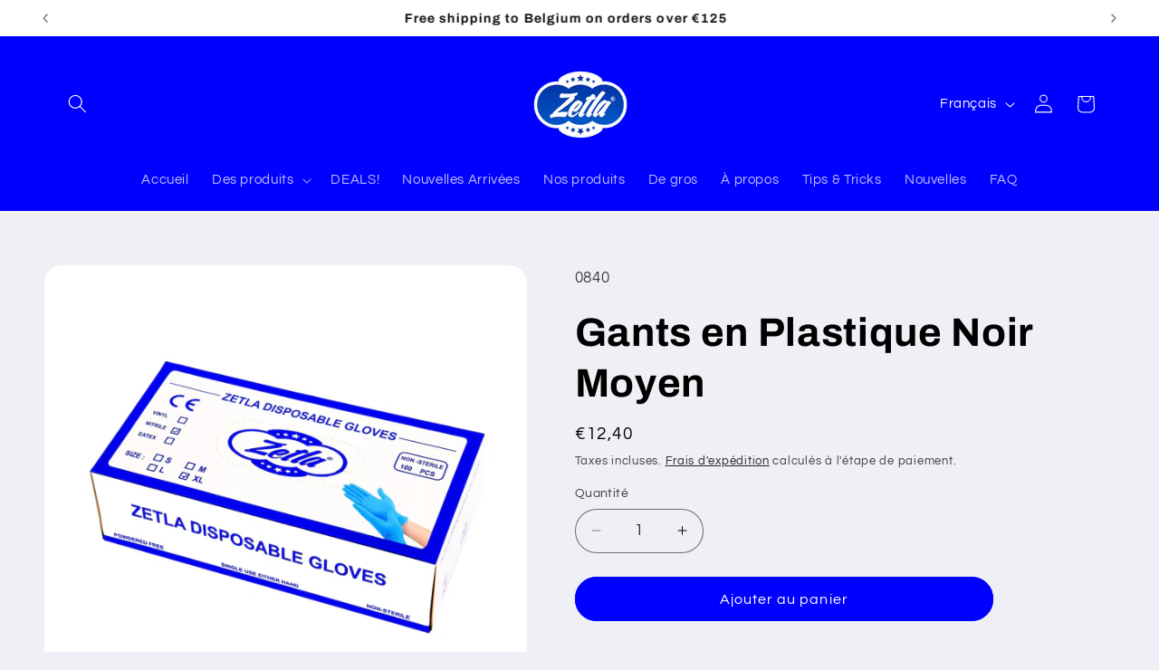

--- FILE ---
content_type: text/javascript
request_url: https://cdn.shopify.com/extensions/019a7c1d-a98f-7b8c-890b-20d77f390cbf/dashboard-25/assets/theme-44345bbb.js
body_size: 834
content:
import{j as e,r as c,c as k,R as C}from"./vendor-58ea80d7.js";import{S as E,A as D}from"./AverageRatingsBlock-86f6f398.js";function I({productReview:t}){return e.jsxs("li",{className:"valued-review-content",children:[e.jsxs("div",{className:"valued-review-header",children:[e.jsx(E,{rating:t.rating}),e.jsx("strong",{children:t.reviewer.name}),e.jsxs("span",{className:"valued-help-text",children:[" ",new Date(t.created).toLocaleDateString()]})]}),e.jsx("span",{className:"valued-review-body",children:t.review})]},t.id)}function A({product:t,productReviews:s,aggregateRating:h,aggregateCount:i,isEnabled:r}){if(!r||i<=0)return null;const o=s.map(u=>({"@type":"Review",reviewRating:{"@type":"Rating",ratingValue:u.rating},author:{"@type":"Person",name:u.reviewer.name}})),l={"@context":"http://schema.org","@type":"Product",name:t.title,description:t.description,aggregateRating:{"@type":"AggregateRating",ratingValue:h,reviewCount:i,bestRating:5,worstRating:1}};return o.length>=1&&(l.review=o),e.jsx("script",{type:"application/ld+json",children:JSON.stringify(l,null,2)})}function B({productId:t,shopConfigs:s,blockSettings:h,currentLanguage:i,translations:r,ratingCount:o,ratingValue:l,product:u}){const{reviewsPerPage:v,isStructuredDataEnabled:b,showOnlyCurrentLanguage:p}=h,[w,P]=c.useState([]),[R,S]=c.useState(0),[d,y]=c.useState(1),[m,_]=c.useState(0),[g]=c.useState(v);if(!s.webshopId||!s.publicCode)return console.log("Cannot load product reviews due to empty webshopId"),null;c.useEffect(()=>{(async()=>{const a=new URL("/api/1.0/product_reviews.json",s.host);a.searchParams.set("id",s.webshopId),a.searchParams.set("public_code",s.publicCode),a.searchParams.set("product_id",t),a.searchParams.set("only_valid",!0),a.searchParams.set("offset",m),a.searchParams.set("limit",g),p&&i&&a.searchParams.set("language",i);try{const f=await(await fetch(a.toString())).json();P(f.product_reviews),S(f.total)}catch(j){console.error("Error fetching reviews:",j)}})()},[d,g,m,p,i]);const x=n=>{y(n),_((n-1)*g)},N=Math.max(Math.ceil(R/v),1);return e.jsxs("div",{id:"product-reviews-block",className:"valued-product-reviews",children:[e.jsxs("div",{className:"head",children:[e.jsx("h2",{children:r.reviews_title}),e.jsx(D,{ratingCount:o,ratingValue:l}),e.jsxs("span",{id:"valued-help-text",className:"valued-help-text",children:[r.reviews_monitored_by," ",e.jsxs("a",{target:"_blank",rel:"nofollow",href:s.reviewPolicyUrl,children:[r.reviews_learn_more,"."]})]})]}),e.jsx("ul",{children:w.map(n=>e.jsx(I,{productReview:n},n.id))},"product-reviews-list"),e.jsxs("div",{className:"valued-pagination",children:[e.jsx("button",{onClick:()=>x(d-1),disabled:d===1,children:r.button_previous}),e.jsx("button",{onClick:()=>x(d+1),disabled:N===d,children:r.button_next})]}),e.jsx(A,{product:u,productReviews:w,aggregateRating:l,aggregateCount:o,isEnabled:b})]})}document.querySelectorAll(".valued-dashboard-product-reviews-root").forEach(function(t){k.createRoot(t).render(e.jsx(C.StrictMode,{children:e.jsx(B,{productId:dashProductId,shopConfigs:dashShopConfigs,blockSettings:dashBlockSettings,currentLanguage:dashCurrentLanguage,translations:dashTranslations,ratingCount:dashRatingCount,ratingValue:dashRatingValue,product:dashProduct})}))});
